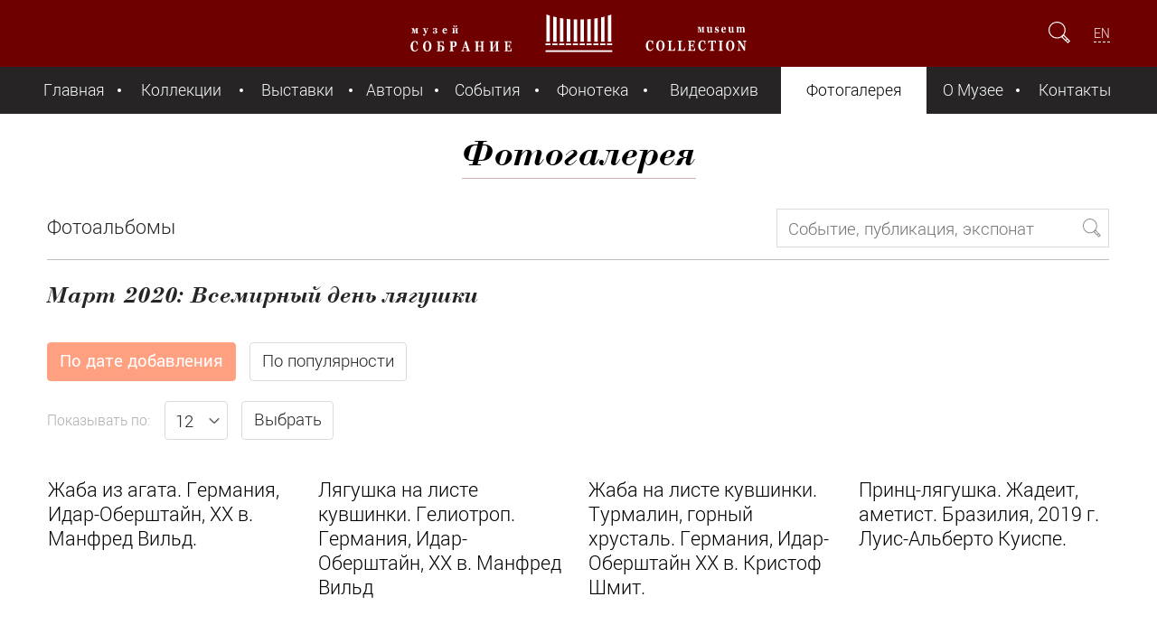

--- FILE ---
content_type: text/html; charset=UTF-8
request_url: https://mus-col.com/gallery/list.php?section=3543
body_size: 7499
content:
<!DOCTYPE html>
<html lang="ru">
	<head>
		<meta charset="utf-8">
		<meta http-equiv="X-UA-Compatible" content="IE=edge">
		<meta name="viewport" content="initial-scale=1.0, maximum-scale=2.0, minimum-scale=1.0, width=device-width, height=device-height"/>
		<meta name="yandex-verification" content="6fa86707950c2b08" />
		<meta http-equiv="Cache-Control" content="max-age=3600, must-revalidate" />
		<title>Фотогалерея - Март 2020: Всемирный день лягушки</title>
		<meta http-equiv="Content-Type" content="text/html; charset=UTF-8" />
<meta name="robots" content="index, follow" />
<meta name="description" content="Фотографии экспонатов музея Собрание" />
<script data-skip-moving="true">(function(w, d, n) {var cl = "bx-core";var ht = d.documentElement;var htc = ht ? ht.className : undefined;if (htc === undefined || htc.indexOf(cl) !== -1){return;}var ua = n.userAgent;if (/(iPad;)|(iPhone;)/i.test(ua)){cl += " bx-ios";}else if (/Windows/i.test(ua)){cl += ' bx-win';}else if (/Macintosh/i.test(ua)){cl += " bx-mac";}else if (/Linux/i.test(ua) && !/Android/i.test(ua)){cl += " bx-linux";}else if (/Android/i.test(ua)){cl += " bx-android";}cl += (/(ipad|iphone|android|mobile|touch)/i.test(ua) ? " bx-touch" : " bx-no-touch");cl += w.devicePixelRatio && w.devicePixelRatio >= 2? " bx-retina": " bx-no-retina";if (/AppleWebKit/.test(ua)){cl += " bx-chrome";}else if (/Opera/.test(ua)){cl += " bx-opera";}else if (/Firefox/.test(ua)){cl += " bx-firefox";}ht.className = htc ? htc + " " + cl : cl;})(window, document, navigator);</script>


<link href="/_assets/css/jquery.fancybox.min.css?159179740212795" type="text/css"  rel="stylesheet" />
<link href="/local/templates/.default/components/bitrix/search.title/.default/style.css?14842315262108" type="text/css"  rel="stylesheet" />
<link href="/_assets/css/style.min.css?1732204592105079" type="text/css"  data-template-style="true"  rel="stylesheet" />
<link href="/_assets/css/jplayer.min.css?158893809411384" type="text/css"  data-template-style="true"  rel="stylesheet" />
<link href="/_assets/css/style2.css?15888497533979" type="text/css"  data-template-style="true"  rel="stylesheet" />
<link href="/_assets/css/fancy.min.css?15620573275599" type="text/css"  data-template-style="true"  rel="stylesheet" />
<link href="/local/templates/.default/components/bitrix/form.result.new/expo/style.css?15656096691353" type="text/css"  data-template-style="true"  rel="stylesheet" />
<link href="/local/templates/museum-component/styles.css?15616387254817" type="text/css"  data-template-style="true"  rel="stylesheet" />







		
		<link rel="shortcut icon" type="image/x-icon" href="/favicon.ico" />
		
			</head>
	
	<body>
			<header>
			<div class="header-container">
				<div class="left-side">
					<a id="hamburger" href="#" title="Показать меню"></a>
				</div>
				<a id="top-logo" href="/" title="Главная страница Музей Собрание"></a>
				<div class="right-side">
					<form id="search-form" action="/search/">
						<input id="search-field" type="search" name="q" placeholder="Поиск" />
						<input type="submit" />
						<a id="show-field" href="#"></a>
					</form>
					
										<div id="languages">
					<a href="/en/gallery/">EN</a>					</div>
									</div>
			</div>
		</header>
		
			
<nav>
	<a id="nav-close" href="#" title="Скрыть меню"></a>
	
		<ul>
									<li><a href="/">Главная</a></li>
						
									<li><a href="/collection/">Коллекции</a></li>
						
									<li><a href="/exhibition/">Выставки</a></li>
						
									<li><a href="/the-authors/">Авторы</a></li>
						
									<li><a href="/events/">События</a></li>
						
									<li><a href="/music-library/groups.php">Фонотека</a></li>
						
									<li><a href="/the-video-archive/groups.php">Видеоархив</a></li>
						
									<li class="current"><a href="/gallery/" class="act">Фотогалерея</a></li>
						
									<li><a href="/about/">О Музее</a></li>
						
									<li><a href="/contacts/">Контакты</a></li>
						
			</ul>
	
</nav>				
		
		<div id="wrapper">
			<main role="main">
		<section class="list">
		
					<h1>
													<a href="/gallery/">Фотогалерея</a>
											</h1>
					
					
					<div class="toolbar head">
						<ul class="tabs tool">
							<li><a href="/gallery/">Фотоальбомы</a></li>
													</ul>
<div  class="tool right">
	<div id="title-search">
	<form action="/search/index.php">
		<input id="title-search-input" type="text" placeholder="Событие, публикация, экспонат" name="q" value="" size="40" maxlength="50" autocomplete="off" />&nbsp;<input name="s" type="submit" value="Поиск" />
	</form>
	</div>
</div>
					</div>
					
					
											<h3>Март 2020: Всемирный день лягушки</h3>		
						<div class="as_p">
													</div>
						

					<div class="toolbar">
						<div class="sort tool">
														<a class="button pressed" href="/gallery/list.php?section=3543">По дате добавления</a>
							<a class="button" href="/gallery/list.php?SORT=popularity&section=3543">По популярности</a>
														
							
						</div>						
					</div>
					
			<form method="get" class="autosubmit_form">
					<input type="hidden" name="set_filter" value="Y" >
																<input type="hidden" name="section" value="3543">
										<div class="toolbar">
						<div class="tool left">
							<label>Показывать по:</label>
							<select id="tool_left_count_select" name="ecount">
								<option value="12"  selected>12</option>
								<option value="24" >24</option>
								<option value="48" >48</option>
							</select>
							
							<input type="submit" name="" value="Выбрать">
						</div>					
					</div>
			</form>
					

					<div class="list-wrapper small-gap">
						<div class="frame">
							<ul class="grid columns-count-4">
							
		

								<li class="item">
									<a href="/upload/iblock/a8e/247_MC653_0.JpG" class="figure open-photo-modal bin-views" itemid="23961" data-index="0" >
										<div class="miniature">
																							<img src="/upload/resize_cache/iblock/a8e/277_277_240cd750bba9870f18aada2478b24840a/247_MC653_0.JpG" alt="" class="lazyload" />
																					</div>
										<div class="info">
											<h4 class="title">Жаба из агата. Германия, Идар-Оберштайн, ХХ в. Манфред Вильд.</h4>
										</div>
									</a>
								</li>


		

								<li class="item">
									<a href="/upload/iblock/979/248_MC665_0.JpG" class="figure open-photo-modal bin-views" itemid="23960" data-index="1" >
										<div class="miniature">
																							<img src="/upload/resize_cache/iblock/979/277_277_240cd750bba9870f18aada2478b24840a/248_MC665_0.JpG" alt="" class="lazyload" />
																					</div>
										<div class="info">
											<h4 class="title">Лягушка на листе кувшинки. Гелиотроп. Германия, Идар-Оберштайн, ХХ в. Манфред Вильд</h4>
										</div>
									</a>
								</li>


		

								<li class="item">
									<a href="/upload/iblock/3e9/6410_0.JpG" class="figure open-photo-modal bin-views" itemid="23959" data-index="2" >
										<div class="miniature">
																							<img src="/upload/resize_cache/iblock/3e9/277_277_240cd750bba9870f18aada2478b24840a/6410_0.JpG" alt="" class="lazyload" />
																					</div>
										<div class="info">
											<h4 class="title">Жаба на листе кувшинки. Турмалин, горный хрусталь.  Германия, Идар-Оберштайн  ХХ в.  Кристоф Шмит.</h4>
										</div>
									</a>
								</li>


		

								<li class="item">
									<a href="/upload/iblock/c57/6728_MC1061_0.JpG" class="figure open-photo-modal bin-views" itemid="23958" data-index="3" >
										<div class="miniature">
																							<img src="/upload/resize_cache/iblock/c57/277_277_240cd750bba9870f18aada2478b24840a/6728_MC1061_0.JpG" alt="" class="lazyload" />
																					</div>
										<div class="info">
											<h4 class="title">Принц-лягушка. Жадеит, аметист. Бразилия, 2019 г. Луис-Альберто Куиспе.</h4>
										</div>
									</a>
								</li>


		

								<li class="item">
									<a href="/upload/iblock/355/3083_MC461_0.jpg" class="figure open-photo-modal bin-views" itemid="23957" data-index="4" >
										<div class="miniature">
																							<img data-src="/upload/resize_cache/iblock/355/277_277_240cd750bba9870f18aada2478b24840a/3083_MC461_0.jpg" alt="" class="lazyload" />
																					</div>
										<div class="info">
											<h4 class="title">Лягушка из агата. ХХ в.</h4>
										</div>
									</a>
								</li>


		

								<li class="item">
									<a href="/upload/iblock/e55/2863_1_2_MC802_1.JpG" class="figure open-photo-modal bin-views" itemid="23956" data-index="5" >
										<div class="miniature">
																							<img data-src="/upload/resize_cache/iblock/e55/277_277_240cd750bba9870f18aada2478b24840a/2863_1_2_MC802_1.JpG" alt="" class="lazyload" />
																					</div>
										<div class="info">
											<h4 class="title">Король-лягушка. Перидот, розовый кварц. Германия, Идар-Оберштайн, ХХ в. Манфред Вильд</h4>
										</div>
									</a>
								</li>


		

								<li class="item">
									<a href="/upload/iblock/d9c/6014_0.JpG" class="figure open-photo-modal bin-views" itemid="23955" data-index="6" >
										<div class="miniature">
																							<img data-src="/upload/resize_cache/iblock/d9c/277_277_240cd750bba9870f18aada2478b24840a/6014_0.JpG" alt="" class="lazyload" />
																					</div>
										<div class="info">
											<h4 class="title">Лягушка из яшмы. Начало ХХ в.</h4>
										</div>
									</a>
								</li>


		

								<li class="item">
									<a href="/upload/iblock/9e3/254_MC16_0.JpG" class="figure open-photo-modal bin-views" itemid="23954" data-index="7" >
										<div class="miniature">
																							<img data-src="/upload/resize_cache/iblock/9e3/277_277_240cd750bba9870f18aada2478b24840a/254_MC16_0.JpG" alt="" class="lazyload" />
																					</div>
										<div class="info">
											<h4 class="title">Яйцо «Король-лягушка». Германия, Идар-Оберштайн, ХХ в. Манфред Вильд (общий вид)</h4>
										</div>
									</a>
								</li>


		

								<li class="item">
									<a href="/upload/iblock/a08/254_MC16_1.JpG" class="figure open-photo-modal bin-views" itemid="23953" data-index="8" >
										<div class="miniature">
																							<img data-src="/upload/resize_cache/iblock/a08/277_277_240cd750bba9870f18aada2478b24840a/254_MC16_1.JpG" alt="" class="lazyload" />
																					</div>
										<div class="info">
											<h4 class="title">Яйцо «Король-лягушка». Германия, Идар-Оберштайн, ХХ в. Манфред Вильд (фрагмент)</h4>
										</div>
									</a>
								</li>


		

								<li class="item">
									<a href="/upload/iblock/9e1/6193_0.JpG" class="figure open-photo-modal bin-views" itemid="23952" data-index="9" >
										<div class="miniature">
																							<img data-src="/upload/resize_cache/iblock/9e1/277_277_240cd750bba9870f18aada2478b24840a/6193_0.JpG" alt="" class="lazyload" />
																					</div>
										<div class="info">
											<h4 class="title">Лягушка из азурмалахита. Германия, г. Идар-Оберштайн  Конец ХХ в.  Эберхард Бэнк.</h4>
										</div>
									</a>
								</li>


		

								<li class="item">
									<a href="/upload/iblock/bee/5888_1_6_MC360_0.JpG" class="figure open-photo-modal bin-views" itemid="23951" data-index="10" >
										<div class="miniature">
																							<img data-src="/upload/resize_cache/iblock/bee/277_277_240cd750bba9870f18aada2478b24840a/5888_1_6_MC360_0.JpG" alt="" class="lazyload" />
																					</div>
										<div class="info">
											<h4 class="title">Лягушка в цилиндре. Халцедон, обсидиан, Бразилия, ХХ в. Луис-Альберто Куиспе</h4>
										</div>
									</a>
								</li>


		

								<li class="item">
									<a href="/upload/iblock/94e/4540_0.JpG" class="figure open-photo-modal bin-views" itemid="23950" data-index="11" >
										<div class="miniature">
																							<img data-src="/upload/resize_cache/iblock/94e/277_277_240cd750bba9870f18aada2478b24840a/4540_0.JpG" alt="" class="lazyload" />
																					</div>
										<div class="info">
											<h4 class="title">Лягушка на листке. Серпентин (змеевик). Германия, Идар-Оберштайн  1990 г.  Манфред Вильд</h4>
										</div>
									</a>
								</li>


						
							
								
							</ul>
						</div>
					</div>
						<div class="toolbar">
						<div class="pager tool right">
							<div class="pager-button">
																	<a class="prev disabled" href="#"></a>
															</div>
							<ul>
																																		<li class="current"><a href="/gallery/list.php?section=3543">1</a></li>
																																									<li><a href="/gallery/list.php?section=3543&amp;PAGEN_1=2">2</a></li>
																						</ul>
							<div class="pager-button">
																	<a class="next" href="/gallery/list.php?section=3543&amp;PAGEN_1=2"></a>
															</div>
						</div>
					</div>

				

				</section>
 
			</main>
			<footer>
				<div class="footer-container">
			

	
				<div class="left-side">
		<a id="bottom-logo" href="/"></a>
		<ul class="bottom-menu">
								
					<li><a href="/">Главная</a></li>
					
										
					<li><a href="/collection/">Коллекции</a></li>
					
										
					<li><a href="/exhibition/">Выставки</a></li>
					
										
					<li><a href="/the-authors/">Авторы</a></li>
					
							</ul>
		<ul class="bottom-menu">
								
					<li><a href="/events/">События</a></li>
					
										
					<li><a href="/music-library/groups.php">Фонотека</a></li>
					
										
					<li><a href="/the-video-archive/groups.php">Видеоархив</a></li>
					
										
					<li><a href="/gallery/">Фотогалерея</a></li>
					
							</ul>
		<ul class="bottom-menu">
								
					<li><a href="/about/">О Музее</a></li>
					
										
					<li><a href="/contacts/">Контакты</a></li>
					
							</ul>
	</div>

					
					<div class="right-side">
						<ul id="social-links">
							<!--li><a id="social-facebook" href="https://www.facebook.com/SobranieMuseum/" title="Страница Facebook" target="_blank"></a></li>
							<li><a id="social-tamtam" href="https://tamtam.chat/mus_col" title="Страница TamTam" target="_blank"></a></li>
							<li><a id="social-ok" href="https://www.ok.ru/group/59413191393318" title="Страница OK" target="_blank"></a></li>
							<li><a id="social-instagram" href="https://Instagram.com/sobraniemuseum/" title="Страница Instagram" target="_blank"></a></li-->
							<li><a id="social-youtube" href="https://www.youtube.com/channel/UCDQS_RNPn_pp-1E_kw2MlsQ" title="Страница Youtube" target="_blank"></a></li>
							<li><a id="social-vk" href="https://vk.com/sobraniemuseum" title="Страница VK" target="_blank"></a></li>
							<li><a id="social-telegram" href="https://t.me/mus_col" title="Страница Telegram" target="_blank"></a></li>				
						</ul>
						<a id="offer" href="#exponat-form" class="button open-modal">Предложить предмет&nbsp;музею</a>
						
												
						

					</div>
				</div>
				<div id="cellar">
					<h6 id="copyrights">© Музей «Собрание», 2016&ndash;2026</h6>
					<h6 id="garin"><a href="/about/privacy.php">Политика обработки персональных данных</a></h6>
										<h6 id="app_badge"><a href="/mobile_app.php" title="Install APP" class="ios_badge"></a></h6>
				</div>


				<div class="footer-container">
						<div class="disclaimer">
						Содержание сайта, включая текстовую информацию, фотоизображения, аудио и видеозаписи, предназначено только для персонального 
						некоммерческого использования, включая образовательные, научные и просветительские цели. При использовании материалов необходимо 
						указание принадлежности ресурсу музея с размещением активной гиперссылки на страницу данного сайта.						</div>					
				</div>

			</footer>
		</div>
		
<div id="exponat-form" class="hidden">
<div id="exponat-form-errors"></div>

	



<form name="FROM_NEWEXPO" action="/gallery/list.php?section=3543" method="POST" enctype="multipart/form-data" id="exponat-form-form">
<input type="hidden" name="sessid" id="sessid_1" value="dfee4d1f3c2d432112338e38155d1600" /><input type="hidden" name="WEB_FORM_ID" value="3">


<h1>Предложить экспонат</h1>

<div id="exponat-form-errors-a" class="error_text"></div>
	
		<label>Представьтесь пожалуйста</label>
		<input type="text" name="form_text_8" placeholder="Фамилия Имя Отчество" class="input_NAME " value=""/>

		
		<label>E-mail для обратной связи</label>
		<input type="text" name="form_email_9" placeholder="mail@example.com" class="input_EMAIL " value=""/>
				
		
		<label>Контактный телефон</label>
		<input type="text" name="form_text_10" placeholder="+7" class="input_PHONE " value=""/>
		
		

		
		<label>Описание</label>
		<textarea name="form_textarea_11" class="input_COMMENTS" ></textarea>
						<div>
					<label>Файлы для отправки</label>
					</div>
							
				
				<input type="file" name="form_file_12" class="input_FILE1" />
				
						
				
				<input type="file" name="form_file_13" class="input_FILE2" />
				
						
				
				<input type="file" name="form_file_14" class="input_FILE3" />
				
						<label style="font-size: 0.8em; margin-top: 0px;">
							
				Общий объем файлов не более 12 MB
			</label>
		
						<div class="someclass infoblock">
				<input class="form-control" type="text" name="form_text_a1" placeholder="Адрес (*)" >
			</div>
			
			
									<div class="inputs">
							<input type="hidden" name="captcha_sid" value="0cc6e02f05220f8457cb6bd3a4ba6e2b" class="field_sid_expo" />
							<div class="inputs-group" >
								<img src="/bitrix/tools/captcha.php?captcha_sid=0cc6e02f05220f8457cb6bd3a4ba6e2b" width="130" height="50" class="field_container_expo" alt=""/>
															</div>
							<div class="inputs-group">
								<input type="text" id="captcha_word" name="captcha_word" placeholder="Cимволы с картинки (*)" class="">
															</div>
						</div>
						<a id="refresh_expo" href="#" style="font-size: 0.7em;"></a>
			
						
				<input type="submit" value="Отправить" name="web_form_submit" />
			
						


</form></div>		
		



		
		<!-- Yandex.Metrika counter -->
<noscript><div><img src="https://mc.yandex.ru/watch/35111805" style="position:absolute; left:-9999px;" alt="" /></div></noscript>
<!-- /Yandex.Metrika counter -->
	<script>if(!window.BX)window.BX={};if(!window.BX.message)window.BX.message=function(mess){if(typeof mess==='object'){for(let i in mess) {BX.message[i]=mess[i];} return true;}};</script>
<script>(window.BX||top.BX).message({"JS_CORE_LOADING":"Загрузка...","JS_CORE_NO_DATA":"- Нет данных -","JS_CORE_WINDOW_CLOSE":"Закрыть","JS_CORE_WINDOW_EXPAND":"Развернуть","JS_CORE_WINDOW_NARROW":"Свернуть в окно","JS_CORE_WINDOW_SAVE":"Сохранить","JS_CORE_WINDOW_CANCEL":"Отменить","JS_CORE_WINDOW_CONTINUE":"Продолжить","JS_CORE_H":"ч","JS_CORE_M":"м","JS_CORE_S":"с","JSADM_AI_HIDE_EXTRA":"Скрыть лишние","JSADM_AI_ALL_NOTIF":"Показать все","JSADM_AUTH_REQ":"Требуется авторизация!","JS_CORE_WINDOW_AUTH":"Войти","JS_CORE_IMAGE_FULL":"Полный размер"});</script><script src="/bitrix/js/main/core/core.min.js?1755596232229643"></script><script>BX.Runtime.registerExtension({"name":"main.core","namespace":"BX","loaded":true});</script>
<script>BX.setJSList(["\/bitrix\/js\/main\/core\/core_ajax.js","\/bitrix\/js\/main\/core\/core_promise.js","\/bitrix\/js\/main\/polyfill\/promise\/js\/promise.js","\/bitrix\/js\/main\/loadext\/loadext.js","\/bitrix\/js\/main\/loadext\/extension.js","\/bitrix\/js\/main\/polyfill\/promise\/js\/promise.js","\/bitrix\/js\/main\/polyfill\/find\/js\/find.js","\/bitrix\/js\/main\/polyfill\/includes\/js\/includes.js","\/bitrix\/js\/main\/polyfill\/matches\/js\/matches.js","\/bitrix\/js\/ui\/polyfill\/closest\/js\/closest.js","\/bitrix\/js\/main\/polyfill\/fill\/main.polyfill.fill.js","\/bitrix\/js\/main\/polyfill\/find\/js\/find.js","\/bitrix\/js\/main\/polyfill\/matches\/js\/matches.js","\/bitrix\/js\/main\/polyfill\/core\/dist\/polyfill.bundle.js","\/bitrix\/js\/main\/core\/core.js","\/bitrix\/js\/main\/polyfill\/intersectionobserver\/js\/intersectionobserver.js","\/bitrix\/js\/main\/lazyload\/dist\/lazyload.bundle.js","\/bitrix\/js\/main\/polyfill\/core\/dist\/polyfill.bundle.js","\/bitrix\/js\/main\/parambag\/dist\/parambag.bundle.js"]);
</script>
<script>BX.Runtime.registerExtension({"name":"ui.dexie","namespace":"BX.DexieExport","loaded":true});</script>
<script>BX.Runtime.registerExtension({"name":"ls","namespace":"window","loaded":true});</script>
<script>BX.Runtime.registerExtension({"name":"fx","namespace":"window","loaded":true});</script>
<script>BX.Runtime.registerExtension({"name":"fc","namespace":"window","loaded":true});</script>
<script>(window.BX||top.BX).message({"LANGUAGE_ID":"ru","FORMAT_DATE":"DD.MM.YYYY","FORMAT_DATETIME":"DD.MM.YYYY HH:MI:SS","COOKIE_PREFIX":"BITRIX_SM","SERVER_TZ_OFFSET":"10800","UTF_MODE":"Y","SITE_ID":"s1","SITE_DIR":"\/","USER_ID":"","SERVER_TIME":1769224605,"USER_TZ_OFFSET":0,"USER_TZ_AUTO":"Y","bitrix_sessid":"dfee4d1f3c2d432112338e38155d1600"});</script><script src="/bitrix/js/ui/dexie/dist/dexie.bundle.min.js?1751295314102530"></script>
<script src="/bitrix/js/main/core/core_ls.min.js?17512952462683"></script>
<script src="/bitrix/js/main/core/core_fx.min.js?14915133029768"></script>
<script src="/bitrix/js/main/core/core_frame_cache.min.js?175129531710481"></script>


<script src="/_assets/js/jquery-1.12.4.min.js?150058073397163"></script>
<script src="/_assets/js/jquery.dotdotdot.min.js?15653837516593"></script>
<script src="/_assets/js/jquery.fancySelect.min.js?15653700143581"></script>
<script src="/_assets/js/jquery.sly.min.js?156162130118654"></script>
<script src="/_assets/js/jquery.jplayer.min.js?171093188763140"></script>
<script src="/_assets/js/jquery.jplayer.playlist.min.js?14842314298945"></script>
<script src="/_assets/js/jquery.panzoom.min.js?168785718212752"></script>
<script src="/_assets/js/lazysizes.min.js?17109453167889"></script>
<script src="/_assets/js/main.min.js?17279703337804"></script>
<script src="/local/templates/museum-component/script.min.js?171111549823808"></script>
<script src="/_assets/js/jquery.fancybox.min.js?159179741768253"></script>
<script src="/bitrix/components/bitrix/search.title/script.min.js?17512952586543"></script>

<script>
	BX.ready(function(){
		new JCTitleSearch({
			'AJAX_PAGE' : '/gallery/list.php?section=3543',
			'CONTAINER_ID': 'title-search',
			'INPUT_ID': 'title-search-input',
			'MIN_QUERY_LEN': 2
		});
	});
</script>
<script>var photoalbum_data = [
{
                    img: '/upload/iblock/a8e/247_MC653_0.JpG',
                    thumb: '/upload/resize_cache/iblock/a8e/277_277_240cd750bba9870f18aada2478b24840a/247_MC653_0.JpG',
                    caption: 'Жаба из агата. Германия, Идар-Оберштайн, ХХ в. Манфред Вильд.',
					itemid: '23961'
}
, 
{
                    img: '/upload/iblock/979/248_MC665_0.JpG',
                    thumb: '/upload/resize_cache/iblock/979/277_277_240cd750bba9870f18aada2478b24840a/248_MC665_0.JpG',
                    caption: 'Лягушка на листе кувшинки. Гелиотроп. Германия, Идар-Оберштайн, ХХ в. Манфред Вильд',
					itemid: '23960'
}
, 
{
                    img: '/upload/iblock/3e9/6410_0.JpG',
                    thumb: '/upload/resize_cache/iblock/3e9/277_277_240cd750bba9870f18aada2478b24840a/6410_0.JpG',
                    caption: 'Жаба на листе кувшинки. Турмалин, горный хрусталь.  Германия, Идар-Оберштайн  ХХ в.  Кристоф Шмит.',
					itemid: '23959'
}
, 
{
                    img: '/upload/iblock/c57/6728_MC1061_0.JpG',
                    thumb: '/upload/resize_cache/iblock/c57/277_277_240cd750bba9870f18aada2478b24840a/6728_MC1061_0.JpG',
                    caption: 'Принц-лягушка. Жадеит, аметист. Бразилия, 2019 г. Луис-Альберто Куиспе.',
					itemid: '23958'
}
, 
{
                    img: '/upload/iblock/355/3083_MC461_0.jpg',
                    thumb: '/upload/resize_cache/iblock/355/277_277_240cd750bba9870f18aada2478b24840a/3083_MC461_0.jpg',
                    caption: 'Лягушка из агата. ХХ в.',
					itemid: '23957'
}
, 
{
                    img: '/upload/iblock/e55/2863_1_2_MC802_1.JpG',
                    thumb: '/upload/resize_cache/iblock/e55/277_277_240cd750bba9870f18aada2478b24840a/2863_1_2_MC802_1.JpG',
                    caption: 'Король-лягушка. Перидот, розовый кварц. Германия, Идар-Оберштайн, ХХ в. Манфред Вильд',
					itemid: '23956'
}
, 
{
                    img: '/upload/iblock/d9c/6014_0.JpG',
                    thumb: '/upload/resize_cache/iblock/d9c/277_277_240cd750bba9870f18aada2478b24840a/6014_0.JpG',
                    caption: 'Лягушка из яшмы. Начало ХХ в.',
					itemid: '23955'
}
, 
{
                    img: '/upload/iblock/9e3/254_MC16_0.JpG',
                    thumb: '/upload/resize_cache/iblock/9e3/277_277_240cd750bba9870f18aada2478b24840a/254_MC16_0.JpG',
                    caption: 'Яйцо «Король-лягушка». Германия, Идар-Оберштайн, ХХ в. Манфред Вильд (общий вид)',
					itemid: '23954'
}
, 
{
                    img: '/upload/iblock/a08/254_MC16_1.JpG',
                    thumb: '/upload/resize_cache/iblock/a08/277_277_240cd750bba9870f18aada2478b24840a/254_MC16_1.JpG',
                    caption: 'Яйцо «Король-лягушка». Германия, Идар-Оберштайн, ХХ в. Манфред Вильд (фрагмент)',
					itemid: '23953'
}
, 
{
                    img: '/upload/iblock/9e1/6193_0.JpG',
                    thumb: '/upload/resize_cache/iblock/9e1/277_277_240cd750bba9870f18aada2478b24840a/6193_0.JpG',
                    caption: 'Лягушка из азурмалахита. Германия, г. Идар-Оберштайн  Конец ХХ в.  Эберхард Бэнк.',
					itemid: '23952'
}
, 
{
                    img: '/upload/iblock/bee/5888_1_6_MC360_0.JpG',
                    thumb: '/upload/resize_cache/iblock/bee/277_277_240cd750bba9870f18aada2478b24840a/5888_1_6_MC360_0.JpG',
                    caption: 'Лягушка в цилиндре. Халцедон, обсидиан, Бразилия, ХХ в. Луис-Альберто Куиспе',
					itemid: '23951'
}
, 
{
                    img: '/upload/iblock/94e/4540_0.JpG',
                    thumb: '/upload/resize_cache/iblock/94e/277_277_240cd750bba9870f18aada2478b24840a/4540_0.JpG',
                    caption: 'Лягушка на листке. Серпентин (змеевик). Германия, Идар-Оберштайн  1990 г.  Манфред Вильд',
					itemid: '23950'
}
, 
{
                    img: '/upload/iblock/17b/5826_0.JpG',
                    thumb: '/upload/resize_cache/iblock/17b/277_277_240cd750bba9870f18aada2478b24840a/5826_0.JpG',
                    caption: 'Лягушка на поганке. Рубин, цоизит. Бразилия,  XX в.  Луис-Альберто Куиспе',
					itemid: '23949'
}
, 
{
                    img: '/upload/iblock/aac/6582_0.JpG',
                    thumb: '/upload/resize_cache/iblock/aac/277_277_240cd750bba9870f18aada2478b24840a/6582_0.JpG',
                    caption: 'Лягушка из яшмы.  Германия, Идар-Оберштайн  ХХ в.  Манфред Вильд',
					itemid: '23948'
}
, 
{
                    img: '/upload/iblock/fc6/2868_MC453_0.JpG',
                    thumb: '/upload/resize_cache/iblock/fc6/277_277_240cd750bba9870f18aada2478b24840a/2868_MC453_0.JpG',
                    caption: 'Король-лягушка на улитке.  Рубин, цоизит, Бразилия  XX в.  Луис-Альберто Куиспе. ',
					itemid: '23947'
}
, 
{
                    img: '/upload/iblock/503/2860_MC465_0.JpG',
                    thumb: '/upload/resize_cache/iblock/503/277_277_240cd750bba9870f18aada2478b24840a/2860_MC465_0.JpG',
                    caption: 'Лягушка из агата,  Эрик Клос, Германия, ХХ в. Идар-Оберштайн',
					itemid: '23945'
}
]</script>
<script type="text/javascript">
			$(document).ready(function() {
			        if (jQuery.fn.fancybox) {
					$.fancybox.defaults.loop = "true";
					$.fancybox.defaults.buttons = ["zoom", "thumbs", "close"];
					$.fancybox.defaults.caption = function( instance, item ) {return $(this).find("h4").text();};
					$(".open-photo-modal").fancybox({selector:'.open-photo-modal'});
				}
			});
</script>
<script type="text/javascript" id="js">	
				$(document).ready(function(){
						$("a", "#detail_text").each(function() {
				var ahref = $(this).attr('href'); var atarget = $(this).attr('target');
				if (ahref!=''){
					ahref = ahref.trim(); ahref = ahref.toLowerCase();
					if (!atarget) { atarget=''; }
					atarget = atarget.trim(); atarget = atarget.toLowerCase();
					if (ahref.substring(0,4)=='http' && atarget=='') { $(this).attr('target', '_blank'); }
				}
			});
		});
	</script>

<script type="text/javascript" >
   (function(m,e,t,r,i,k,a){m[i]=m[i]||function(){(m[i].a=m[i].a||[]).push(arguments)};
   m[i].l=1*new Date();
   for (var j = 0; j < document.scripts.length; j++) {if (document.scripts[j].src === r) { return; }}
   k=e.createElement(t),a=e.getElementsByTagName(t)[0],k.async=1,k.src=r,a.parentNode.insertBefore(k,a)})
   (window, document, "script", "https://mc.yandex.ru/metrika/tag.js", "ym");

   ym(35111805, "init", {
        clickmap:true,
        trackLinks:true,
        accurateTrackBounce:true
   });
</script>
</body>
</html>